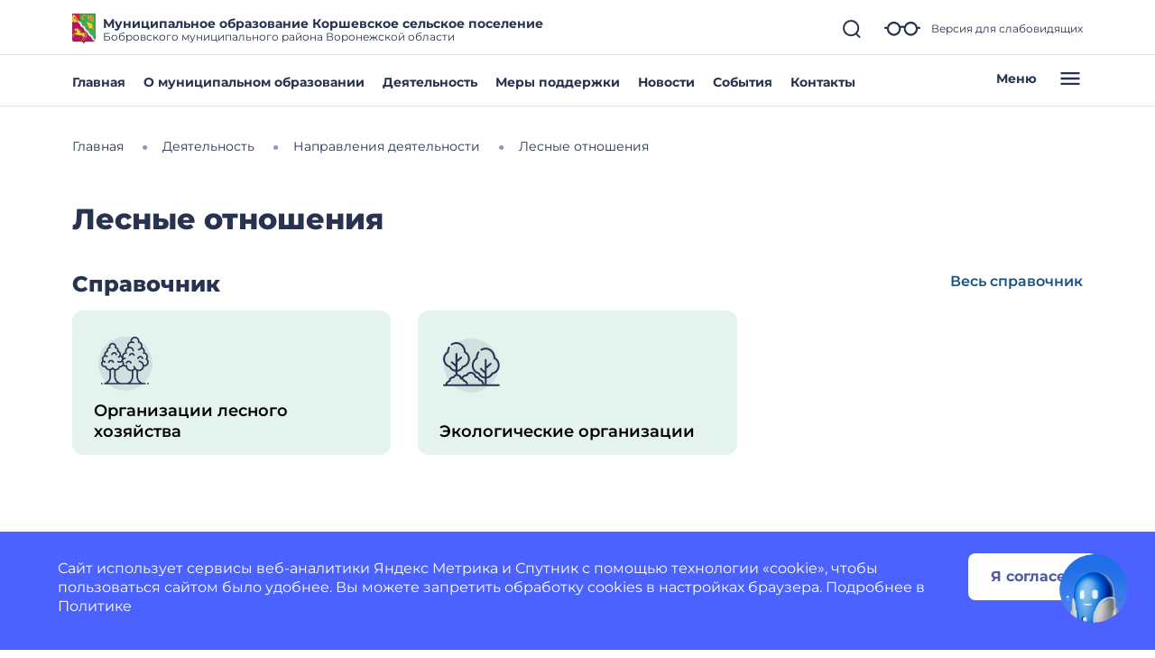

--- FILE ---
content_type: image/svg+xml
request_url: https://korshevskoe-r20.gosweb.gosuslugi.ru/netcat_files/9/260/img_portrait_3.svg
body_size: 5317
content:
<?xml version="1.0" encoding="UTF-8"?>
<svg xmlns="http://www.w3.org/2000/svg" width="600" height="800" viewBox="0 0 600 800" fill="none">
  <rect width="600" height="800" fill="#F9FAFE"></rect>
  <path d="M411.035 0L599.999 189.2V0H411.035Z" fill="#EDF1F9"></path>
  <path d="M329.012 0L600 271.327V189.2L411.036 0H329.012Z" fill="#E2E9F5"></path>
  <path d="M275.273 0L600.001 325.134V271.327L329.014 0H275.273Z" fill="#EFF3FC"></path>
  <path d="M116.879 0L599.999 483.725V325.135L275.271 0H116.879Z" fill="#E7EEF9"></path>
  <path d="M0 67.0516L600 667.802V483.725L116.88 0H0V67.0516Z" fill="#EEF3FA"></path>
  <path d="M600 667.802V800H278.07L0 521.581V67.0508L600 667.802Z" fill="#EAEFF9"></path>
  <path d="M278.07 800L0 521.582V685.836L114.022 800H278.07Z" fill="#F9FAFE"></path>
  <path d="M0 685.836L114.022 800H0V685.836Z" fill="#F0F3FA"></path>
  <path d="M362.69 511.767C396.503 474.823 419 411.256 419 348.551C419 251.851 365.498 204 299.5 204C233.502 204 180 251.851 180 348.551C180 411.27 202.507 474.852 236.334 511.793C235.68 526.287 231.549 573.562 205.457 592.5C194.067 600.767 174.308 602.959 152.528 605.375C115.028 609.536 71.5366 614.361 54.4566 652C31.18 703.295 33.5442 779.859 34.6389 800H564.386C565.48 779.859 567.844 703.295 544.568 652C527.488 614.361 483.997 609.536 446.497 605.375C424.717 602.959 404.957 600.767 393.568 592.5C367.46 573.551 363.34 526.232 362.69 511.767Z" fill="#D6DFEF"></path>
  <path d="M205.913 616.2V661H199.641V621.768H173.657V661H167.321V616.2H205.913Z" fill="#4F5AA8"></path>
  <path d="M233.387 661.384C230.017 661.384 226.987 660.638 224.299 659.144C221.611 657.651 219.499 655.603 217.963 653C216.47 650.355 215.723 647.368 215.723 644.04C215.723 640.712 216.47 637.747 217.963 635.144C219.499 632.499 221.611 630.451 224.299 629C226.987 627.507 230.017 626.76 233.387 626.76C236.758 626.76 239.766 627.507 242.411 629C245.099 630.451 247.19 632.499 248.683 635.144C250.219 637.747 250.987 640.712 250.987 644.04C250.987 647.368 250.219 650.355 248.683 653C247.19 655.603 245.099 657.651 242.411 659.144C239.766 660.638 236.758 661.384 233.387 661.384ZM233.387 656.008C235.563 656.008 237.505 655.518 239.211 654.536C240.961 653.512 242.326 652.104 243.307 650.312C244.289 648.478 244.779 646.387 244.779 644.04C244.779 641.694 244.289 639.624 243.307 637.832C242.326 635.998 240.961 634.59 239.211 633.608C237.505 632.627 235.563 632.136 233.387 632.136C231.211 632.136 229.249 632.627 227.499 633.608C225.793 634.59 224.427 635.998 223.403 637.832C222.422 639.624 221.931 641.694 221.931 644.04C221.931 646.387 222.422 648.478 223.403 650.312C224.427 652.104 225.793 653.512 227.499 654.536C229.249 655.518 231.211 656.008 233.387 656.008Z" fill="#4F5AA8"></path>
  <path d="M277.843 626.76C281.129 626.76 284.073 627.486 286.675 628.936C289.278 630.387 291.305 632.414 292.755 635.016C294.249 637.619 294.995 640.627 294.995 644.04C294.995 647.454 294.249 650.483 292.755 653.128C291.305 655.731 289.278 657.758 286.675 659.208C284.073 660.659 281.129 661.384 277.843 661.384C275.411 661.384 273.171 660.915 271.123 659.976C269.118 659.038 267.411 657.672 266.003 655.88V673.416H259.859V627.08H265.747V632.456C267.113 630.579 268.841 629.171 270.931 628.232C273.022 627.251 275.326 626.76 277.843 626.76ZM277.331 656.008C279.507 656.008 281.449 655.518 283.155 654.536C284.905 653.512 286.27 652.104 287.251 650.312C288.275 648.478 288.787 646.387 288.787 644.04C288.787 641.694 288.275 639.624 287.251 637.832C286.27 635.998 284.905 634.59 283.155 633.608C281.449 632.627 279.507 632.136 277.331 632.136C275.198 632.136 273.257 632.648 271.507 633.672C269.801 634.654 268.435 636.04 267.411 637.832C266.43 639.624 265.939 641.694 265.939 644.04C265.939 646.387 266.43 648.478 267.411 650.312C268.393 652.104 269.758 653.512 271.507 654.536C273.257 655.518 275.198 656.008 277.331 656.008Z" fill="#4F5AA8"></path>
  <path d="M327.952 632.456H315.536V661H309.392V632.456H296.976V627.08H327.952V632.456Z" fill="#4F5AA8"></path>
  <path d="M352.218 626.76C355.504 626.76 358.448 627.486 361.05 628.936C363.653 630.387 365.68 632.414 367.13 635.016C368.624 637.619 369.37 640.627 369.37 644.04C369.37 647.454 368.624 650.483 367.13 653.128C365.68 655.731 363.653 657.758 361.05 659.208C358.448 660.659 355.504 661.384 352.218 661.384C349.786 661.384 347.546 660.915 345.498 659.976C343.493 659.038 341.786 657.672 340.378 655.88V673.416H334.234V627.08H340.122V632.456C341.488 630.579 343.216 629.171 345.306 628.232C347.397 627.251 349.701 626.76 352.218 626.76ZM351.706 656.008C353.882 656.008 355.824 655.518 357.53 654.536C359.28 653.512 360.645 652.104 361.626 650.312C362.65 648.478 363.162 646.387 363.162 644.04C363.162 641.694 362.65 639.624 361.626 637.832C360.645 635.998 359.28 634.59 357.53 633.608C355.824 632.627 353.882 632.136 351.706 632.136C349.573 632.136 347.632 632.648 345.882 633.672C344.176 634.654 342.81 636.04 341.786 637.832C340.805 639.624 340.314 641.694 340.314 644.04C340.314 646.387 340.805 648.478 341.786 650.312C342.768 652.104 344.133 653.512 345.882 654.536C347.632 655.518 349.573 656.008 351.706 656.008Z" fill="#4F5AA8"></path>
  <path d="M408.953 644.232C408.953 644.702 408.91 645.32 408.825 646.088H381.305C381.689 649.075 382.99 651.486 385.209 653.32C387.47 655.112 390.265 656.008 393.593 656.008C397.646 656.008 400.91 654.643 403.385 651.912L406.777 655.88C405.241 657.672 403.321 659.038 401.017 659.976C398.755 660.915 396.217 661.384 393.401 661.384C389.817 661.384 386.638 660.659 383.865 659.208C381.091 657.715 378.937 655.646 377.401 653C375.907 650.355 375.161 647.368 375.161 644.04C375.161 640.755 375.886 637.79 377.337 635.144C378.83 632.499 380.857 630.451 383.417 629C386.019 627.507 388.942 626.76 392.185 626.76C395.427 626.76 398.307 627.507 400.825 629C403.385 630.451 405.369 632.499 406.777 635.144C408.227 637.79 408.953 640.819 408.953 644.232ZM392.185 631.944C389.241 631.944 386.766 632.84 384.761 634.632C382.798 636.424 381.646 638.771 381.305 641.672H403.065C402.723 638.814 401.55 636.488 399.545 634.696C397.582 632.862 395.129 631.944 392.185 631.944Z" fill="#4F5AA8"></path>
  <path d="M442.327 632.456H429.911V661H423.767V632.456H411.351V627.08H442.327V632.456Z" fill="#4F5AA8"></path>
  <path d="M166.248 710.4C169.56 710.4 172.512 711.024 175.104 712.272C177.744 713.52 179.808 715.32 181.296 717.672C182.784 719.976 183.528 722.64 183.528 725.664C183.528 728.832 182.736 731.616 181.152 734.016C179.616 736.416 177.48 738.288 174.744 739.632C172.056 740.928 169.032 741.576 165.672 741.576C158.904 741.576 153.672 739.392 149.976 735.024C146.328 730.656 144.504 724.464 144.504 716.448C144.504 710.832 145.488 706.056 147.456 702.12C149.472 698.136 152.256 695.136 155.808 693.12C159.408 691.056 163.584 690.024 168.336 690.024C170.784 690.024 173.088 690.288 175.248 690.816C177.408 691.296 179.28 692.016 180.864 692.976L178.128 698.592C175.728 697.008 172.512 696.216 168.48 696.216C163.248 696.216 159.144 697.848 156.168 701.112C153.192 704.328 151.704 709.032 151.704 715.224C151.704 715.992 151.728 716.592 151.776 717.024C153.216 714.864 155.184 713.232 157.68 712.128C160.224 710.976 163.08 710.4 166.248 710.4ZM165.384 735.744C168.696 735.744 171.384 734.856 173.448 733.08C175.512 731.304 176.544 728.928 176.544 725.952C176.544 722.976 175.488 720.624 173.376 718.896C171.312 717.12 168.528 716.232 165.024 716.232C162.768 716.232 160.752 716.664 158.976 717.528C157.248 718.392 155.88 719.568 154.872 721.056C153.912 722.544 153.432 724.2 153.432 726.024C153.432 727.8 153.888 729.432 154.8 730.92C155.76 732.36 157.128 733.536 158.904 734.448C160.728 735.312 162.888 735.744 165.384 735.744Z" fill="#4F5AA8"></path>
  <path d="M209.533 741.576C205.549 741.576 201.997 740.568 198.877 738.552C195.805 736.488 193.381 733.512 191.605 729.624C189.829 725.736 188.941 721.128 188.941 715.8C188.941 710.472 189.829 705.864 191.605 701.976C193.381 698.088 195.805 695.136 198.877 693.12C201.997 691.056 205.549 690.024 209.533 690.024C213.469 690.024 216.973 691.056 220.045 693.12C223.165 695.136 225.613 698.088 227.389 701.976C229.165 705.864 230.053 710.472 230.053 715.8C230.053 721.128 229.165 725.736 227.389 729.624C225.613 733.512 223.165 736.488 220.045 738.552C216.973 740.568 213.469 741.576 209.533 741.576ZM209.533 735.168C213.565 735.168 216.781 733.512 219.181 730.2C221.629 726.888 222.853 722.088 222.853 715.8C222.853 709.512 221.629 704.712 219.181 701.4C216.781 698.088 213.565 696.432 209.533 696.432C205.453 696.432 202.189 698.088 199.741 701.4C197.341 704.712 196.141 709.512 196.141 715.8C196.141 722.088 197.341 726.888 199.741 730.2C202.189 733.512 205.453 735.168 209.533 735.168Z" fill="#4F5AA8"></path>
  <path d="M257.557 741.576C253.573 741.576 250.021 740.568 246.901 738.552C243.829 736.488 241.405 733.512 239.629 729.624C237.853 725.736 236.965 721.128 236.965 715.8C236.965 710.472 237.853 705.864 239.629 701.976C241.405 698.088 243.829 695.136 246.901 693.12C250.021 691.056 253.573 690.024 257.557 690.024C261.493 690.024 264.997 691.056 268.069 693.12C271.189 695.136 273.637 698.088 275.413 701.976C277.189 705.864 278.077 710.472 278.077 715.8C278.077 721.128 277.189 725.736 275.413 729.624C273.637 733.512 271.189 736.488 268.069 738.552C264.997 740.568 261.493 741.576 257.557 741.576ZM257.557 735.168C261.589 735.168 264.805 733.512 267.205 730.2C269.653 726.888 270.877 722.088 270.877 715.8C270.877 709.512 269.653 704.712 267.205 701.4C264.805 698.088 261.589 696.432 257.557 696.432C253.477 696.432 250.213 698.088 247.765 701.4C245.365 704.712 244.165 709.512 244.165 715.8C244.165 722.088 245.365 726.888 247.765 730.2C250.213 733.512 253.477 735.168 257.557 735.168Z" fill="#4F5AA8"></path>
  <path d="M311.357 741L300.341 726.384L289.181 741H281.477L296.525 721.488L282.197 702.84H289.901L300.413 716.592L310.853 702.84H318.413L304.013 721.488L319.205 741H311.357Z" fill="#4F5AA8"></path>
  <path d="M353.843 714.576C356.723 715.68 358.931 717.264 360.467 719.328C362.003 721.392 362.771 723.864 362.771 726.744C362.771 729.768 361.955 732.408 360.323 734.664C358.691 736.872 356.363 738.576 353.339 739.776C350.315 740.976 346.763 741.576 342.683 741.576C338.651 741.576 335.123 740.976 332.099 739.776C329.123 738.576 326.819 736.872 325.187 734.664C323.555 732.408 322.739 729.768 322.739 726.744C322.739 723.864 323.483 721.392 324.971 719.328C326.507 717.264 328.715 715.68 331.595 714.576C329.291 713.472 327.539 712.008 326.339 710.184C325.139 708.36 324.539 706.2 324.539 703.704C324.539 700.92 325.283 698.496 326.771 696.432C328.307 694.368 330.443 692.784 333.179 691.68C335.915 690.576 339.083 690.024 342.683 690.024C346.331 690.024 349.523 690.576 352.259 691.68C355.043 692.784 357.179 694.368 358.667 696.432C360.203 698.496 360.971 700.92 360.971 703.704C360.971 706.152 360.347 708.312 359.099 710.184C357.899 712.008 356.147 713.472 353.843 714.576ZM342.683 695.856C339.275 695.856 336.587 696.6 334.619 698.088C332.651 699.528 331.667 701.496 331.667 703.992C331.667 706.488 332.627 708.456 334.547 709.896C336.515 711.336 339.227 712.056 342.683 712.056C346.187 712.056 348.923 711.336 350.891 709.896C352.907 708.456 353.915 706.488 353.915 703.992C353.915 701.496 352.883 699.528 350.819 698.088C348.803 696.6 346.091 695.856 342.683 695.856ZM342.683 735.744C346.667 735.744 349.811 734.928 352.115 733.296C354.419 731.616 355.571 729.36 355.571 726.528C355.571 723.744 354.419 721.56 352.115 719.976C349.811 718.344 346.667 717.528 342.683 717.528C338.699 717.528 335.579 718.344 333.323 719.976C331.067 721.56 329.939 723.744 329.939 726.528C329.939 729.36 331.067 731.616 333.323 733.296C335.579 734.928 338.699 735.744 342.683 735.744Z" fill="#4F5AA8"></path>
  <path d="M389.955 741.576C385.971 741.576 382.419 740.568 379.299 738.552C376.227 736.488 373.803 733.512 372.027 729.624C370.251 725.736 369.363 721.128 369.363 715.8C369.363 710.472 370.251 705.864 372.027 701.976C373.803 698.088 376.227 695.136 379.299 693.12C382.419 691.056 385.971 690.024 389.955 690.024C393.891 690.024 397.395 691.056 400.467 693.12C403.587 695.136 406.035 698.088 407.811 701.976C409.587 705.864 410.475 710.472 410.475 715.8C410.475 721.128 409.587 725.736 407.811 729.624C406.035 733.512 403.587 736.488 400.467 738.552C397.395 740.568 393.891 741.576 389.955 741.576ZM389.955 735.168C393.987 735.168 397.203 733.512 399.603 730.2C402.051 726.888 403.275 722.088 403.275 715.8C403.275 709.512 402.051 704.712 399.603 701.4C397.203 698.088 393.987 696.432 389.955 696.432C385.875 696.432 382.611 698.088 380.163 701.4C377.763 704.712 376.563 709.512 376.563 715.8C376.563 722.088 377.763 726.888 380.163 730.2C382.611 733.512 385.875 735.168 389.955 735.168Z" fill="#4F5AA8"></path>
  <path d="M437.979 741.576C433.995 741.576 430.443 740.568 427.323 738.552C424.251 736.488 421.827 733.512 420.051 729.624C418.275 725.736 417.387 721.128 417.387 715.8C417.387 710.472 418.275 705.864 420.051 701.976C421.827 698.088 424.251 695.136 427.323 693.12C430.443 691.056 433.995 690.024 437.979 690.024C441.915 690.024 445.419 691.056 448.491 693.12C451.611 695.136 454.059 698.088 455.835 701.976C457.611 705.864 458.499 710.472 458.499 715.8C458.499 721.128 457.611 725.736 455.835 729.624C454.059 733.512 451.611 736.488 448.491 738.552C445.419 740.568 441.915 741.576 437.979 741.576ZM437.979 735.168C442.011 735.168 445.227 733.512 447.627 730.2C450.075 726.888 451.299 722.088 451.299 715.8C451.299 709.512 450.075 704.712 447.627 701.4C445.227 698.088 442.011 696.432 437.979 696.432C433.899 696.432 430.635 698.088 428.187 701.4C425.787 704.712 424.587 709.512 424.587 715.8C424.587 722.088 425.787 726.888 428.187 730.2C430.635 733.512 433.899 735.168 437.979 735.168Z" fill="#4F5AA8"></path>
</svg>
